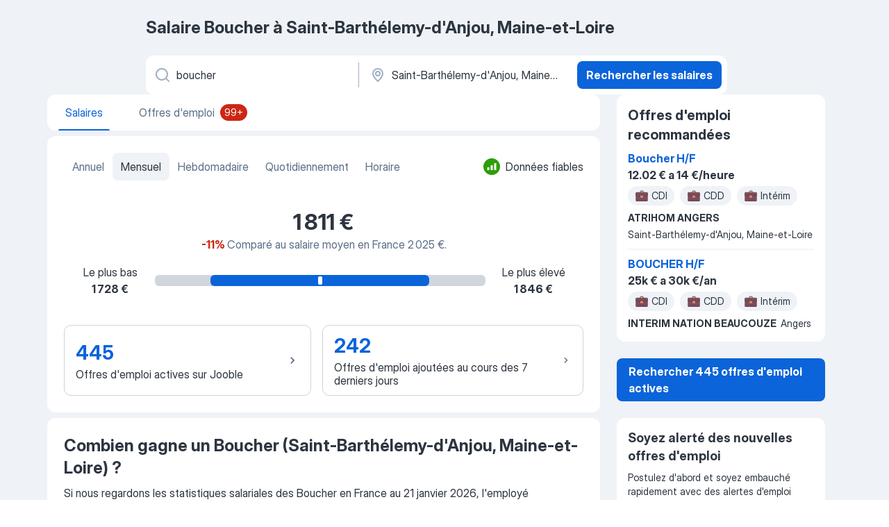

--- FILE ---
content_type: image/svg+xml
request_url: https://fr.jooble.org/assets/images/salaryStats/bronze_medal.svg
body_size: 34809
content:
<svg width="32" height="32" viewBox="0 0 32 32" fill="none" xmlns="http://www.w3.org/2000/svg" xmlns:xlink="http://www.w3.org/1999/xlink">
<g clip-path="url(#clip0_18_1656)">
<rect width="32" height="32" fill="url(#pattern0)"/>
</g>
<defs>
<pattern id="pattern0" patternContentUnits="objectBoundingBox" width="1" height="1">
<use xlink:href="#image0_18_1656" transform="scale(0.00390625)"/>
</pattern>
<clipPath id="clip0_18_1656">
<rect width="32" height="32" fill="white"/>
</clipPath>
<image id="image0_18_1656" width="256" height="256" xlink:href="[data-uri]"/>
</defs>
</svg>
